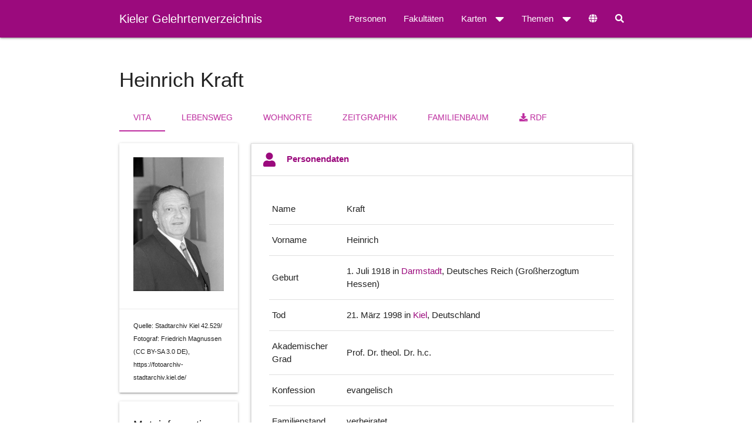

--- FILE ---
content_type: text/html;charset=utf-8
request_url: https://cau.gelehrtenverzeichnis.de/person/c9035b34-2263-70c4-3326-4d4c60f99e28
body_size: 7392
content:
<!DOCTYPE html>

<html lang="de">
<head>
    <meta http-equiv="Content-Type" content="text/html; charset=utf-8"/>
    <meta name="viewport" content="width=device-width, initial-scale=1">
    <link rel="shortcut icon" href="/static/tODFclvXzjEBIExhlF7PychlaKxb5Lhbi4JhQf5OdCj.ico" type="image/x-icon"/>
    <title>Heinrich Kraft</title>
    <link rel="alternate" hreflang="de-DE"
          href="https://cau.gelehrtenverzeichnis.de/person/c9035b34-2263-70c4-3326-4d4c60f99e28?lang=de"/>
    <link rel="alternate" hreflang="en-US"
          href="https://cau.gelehrtenverzeichnis.de/person/c9035b34-2263-70c4-3326-4d4c60f99e28?lang=en"/>
    <meta property="og:url" content="https://cau.gelehrtenverzeichnis.de/person/c9035b34-2263-70c4-3326-4d4c60f99e28"/>
    

    <link href="/static/4kciACdLtQ0oNCu0c6ABIDJLajlUTkquxgPwAVxPrNc.css" type="text/css" rel="stylesheet" media="screen, projection" />

<link href="/static/LSATSnEgZrMw069t8Tfd5JwYcvfDY6KGIGfut2FkENd.css" type="text/css" rel="stylesheet" media="screen, projection" />


<script src="/static/SOX0f9uLmSuF1xu6YwZHb0ZnmH1S92cajpP3qvL26uS.js" type="text/javascript" ></script>
<link href="/static/76PW7YzyEqYHFODlBS21ted35Xe5PjNuUo77IC4qq8V.css" type="text/css" rel="stylesheet" media="screen, projection" />
<link href="/static/YyRKfT74nlN8gKU1DbHGOdAz0Q5Iu6tOSpdY18aUFmV.css" type="text/css" rel="stylesheet" media="screen, projection" />
<link href="/static/uneEAcPRlG3dMLwWJ1M6XiMbFsOa7l2FisIKDFzaAvk.css" type="text/css" rel="stylesheet" media="screen, projection" />

    
    <meta name="layout" content="main">
    
    
    
    <meta property="og:image" content="https://gelehrtenverzeichnis.de/webdav/K/Kraft_Heinrich_1.jpeg"/>
    


</head>

<body vocab="http://schema.org/" typeof="WebPage">

<main>
    


<!-- begin navbar  -->
<div id="nav-wrap">
    <nav id="navbar-primary" class="pushpin">
        <div class="nav-wrapper container"><div class="row"><div class="col s12">
            <a href="/" class="brand-logo">Kieler Gelehrtenverzeichnis</a>
            <a href="#" data-target="mobile-nav" class="sidenav-trigger"><i class="fa fa-bars"></i></a>
            <ul class="right">
                <li><a href="#" id="searchform-open" title="Suche"><i class="fa fa-search"></i></a></li>
            </ul>
            <ul class="right hide-on-med-and-down">
                <li class="">
                    <a href="/persons" class="nav-link">Personen</a>
                </li>
                <li class="">
                    <a href="/faculties" class="nav-link">Fakultäten</a>
                </li>
                <li class="">
                    <a class="dropdown-trigger" href="#!" data-target="maps">Karten<i class="fa fa-caret-down right"></i></a>
                </li>

                <li class="">
                    <a class="dropdown-trigger" href="#!" data-target="misc">Themen<i class="fas fa-caret-down right"></i></a>
                </li>
                <li><a class="dropdown-trigger" id="language-settings" href="#!" data-target="language-select" title="Sprache"><i class="fa fa-globe"></i></a></li>
            </ul>
        </div></div></div>
        <form action="/persons" method="get" name="searchform-nav" class="hide" id="searchform-nav" >
            <div class="input-field">
                <i class="search-submit prefix fa fa-search white-text"></i>
                <input type="text" id="person-input-nav" class="autocomplete person-input" name="search" value="" autocomplete="off" placeholder="Personensuche">
                <a class="close" href="#"><i class="fa fa-times"></i></a>
            </div>
        </form>
    </nav>
</div>

<ul class="sidenav" id="mobile-nav">
    <li><div class="user-view">
        <a href="/"><img class="circle" src="/static/uwnImIWjT4eVO7XUR4pXrbNPIIYI9suv0f4ZQZFUlXj.svg"></a>
        <a href="/"><span class="name">Kieler Gelehrtenverzeichnis</span></a>
        <a href="/"><span class="email">Kieler Professorinnen und Professoren von 1919 bis 1965</span></a>
    </div></li>
    <li><div class="divider"></div></li>
    <li><a class="subheader">Menü</a></li>
    <li class="">
        <a href="/persons" class="nav-link">Personen</a>
    </li>
    <li class="">
        <a href="/faculties" class="nav-link">Fakultäten</a>
    </li>
    <li class="no-padding">
        <ul class="collapsible collapsible-accordion">
            <li class="">
                <a class="collapsible-header">Karten<i class="fa fa-caret-down right"></i></a>
                <div class="collapsible-body">
                    <ul>
                        <li class=""><a href="/map/residences" class="dropdown-item">Wohnorte in Kiel</a></li>
                        <li class=""><a href="/map/lifestations" class="dropdown-item">Bekannte Lebensstationen</a></li>
                    </ul>
                </div>
            </li>
        </ul>
    </li>
    <li class="no-padding">
        <ul class="collapsible collapsible-accordion">
            <li class="">
                <a class="collapsible-header">Themen<i class="fa fa-caret-down right"></i></a>
                <div class="collapsible-body">
                    <ul>
                        <li><a class="subheader">Die Universität</a></li>
                        <li><a href="/topics/ns" class="dropdown-item">Drittes Reich</a></li>
                        <li><a href="/topics/women" class="dropdown-item">Frauen</a></li>
                        <li><a href="/topics/buildings" class="dropdown-item">Gebäude</a></li>
                        <li class="divider"></li>
                        <li><a class="subheader">Kieler Professoren</a></li>
                        <li><a href="/topics/herkunft" class="dropdown-item">Herkunft</a></li>
                        <li><a href="/topics/konfession" class="dropdown-item">Konfession</a></li>
                        <li><a href="/topics/berufungsalter" class="dropdown-item">Berufungsalter</a></li>
                        <li><a href="/topics/ehrungen" class="dropdown-item">Ehrungen</a></li>
                        <li><a href="/topics/zunahme" class="dropdown-item">Zunahme der Professorenschaft</a></li>
                        <li><a href="/topics/kriegsteilnehmer" class="dropdown-item">Professoren als Kriegsteilnehmer</a></li>
                        <li class="divider"></li>
                        <li><a href="/wordCloud/index" class="dropdown-item">Wörterwolke</a></li>
                        <li><a href="/topics/license" class="dropdown-item">Lizenz</a></li>
                        <li><a href="/topics/about" class="dropdown-item">Über uns</a></li>
                    </ul>
                </div>
            </li>
        </ul>
    </li>
    <li><div class="divider"></div></li>
    <li><a class="subheader">Sprache</a></li>
    <li><a href="?lang=de" class="nav-link"><img src="/static/qGdn6t5pZ5JJicg7CVU4jzna5GeYWF4frFsczR0hOAM.png" alt="Deutsch" class="margin-right"/> Deutsch</a></li>
    <li><a href="?lang=en" class="nav-link"><img src="/static/Qy3s3BgsXWEBNqidRO0guB7SLY6tQrl5rO86wIVi7nq.png" alt="English" class="margin-right"/> Englisch</a></li>
</ul>

<ul class="dropdown-content" id="misc">
    <li><a class="subheader">Die Universität</a></li>
    <li><a href="/topics/ns" class="dropdown-item">Drittes Reich</a></li>
    <li><a href="/topics/women" class="dropdown-item">Frauen</a></li>
    <li><a href="/topics/buildings" class="dropdown-item">Gebäude</a></li>
    <li class="divider"></li>
    <li><a class="subheader">Kieler Professoren</a></li>
    <li><a href="/topics/herkunft" class="dropdown-item">Herkunft</a></li>
    <li><a href="/topics/konfession" class="dropdown-item">Konfession</a></li>
    <li><a href="/topics/berufungsalter" class="dropdown-item">Berufungsalter</a></li>
    <li><a href="/topics/ehrungen" class="dropdown-item">Ehrungen</a></li>
    <li><a href="/topics/zunahme" class="dropdown-item">Zunahme der Professorenschaft</a></li>
    <li><a href="/topics/kriegsteilnehmer" class="dropdown-item">Professoren als Kriegsteilnehmer</a></li>
    <li class="divider"></li>
    <li><a href="/wordCloud/index" class="dropdown-item">Wörterwolke</a></li>
    <li><a href="/topics/license" class="dropdown-item">Lizenz</a></li>
    <li><a href="/topics/about" class="dropdown-item">Über uns</a></li>
</ul>

<ul class="dropdown-content" id="maps">
    <li><a href="/map/residences" class="dropdown-item">Wohnorte in Kiel</a></li>
    <li><a href="/map/lifestations" class="dropdown-item">Bekannte Lebensstationen</a></li>
</ul>

<ul class="dropdown-content" id="language-select">
  <li><a href="?lang=de" class="nav-link"><img src="/static/qGdn6t5pZ5JJicg7CVU4jzna5GeYWF4frFsczR0hOAM.png" alt="Deutsch"/> Deutsch</a></li>
  <li><a href="?lang=en" class="nav-link"><img src="/static/Qy3s3BgsXWEBNqidRO0guB7SLY6tQrl5rO86wIVi7nq.png" alt="English"/> Englisch</a></li>
</ul>
<!-- end navbar  -->


<div id="page-content" class="container" property="about" typeof="Person">

    <div class="row">
        <div class="col s12">
            <h2 property="name">Heinrich Kraft</h2>
            <ul class="tabs" id="person-bar">
    <li class="tab">
        <a href="/person/c9035b34-2263-70c4-3326-4d4c60f99e28" target="_self" class="active">Vita</a>
    </li>
    <li class="tab">
        <a href="/person/lifeStations/c9035b34-2263-70c4-3326-4d4c60f99e28" target="_self" class="">Lebensweg</a>
    </li>
    <li class="tab">
        <a href="/person/residences/c9035b34-2263-70c4-3326-4d4c60f99e28" target="_self" class="">Wohnorte</a>
    </li>
    <li class="tab">
        <a href="/person/timeline/c9035b34-2263-70c4-3326-4d4c60f99e28" target="_self" class="">Zeitgraphik</a>
    </li>
    <li class="tab">
        <a href="/person/familyTree/c9035b34-2263-70c4-3326-4d4c60f99e28" target="_self" class="">Familienbaum</a>
    </li>
    <li class="tab">
        <a href="/data/about/c9035b34-2263-70c4-3326-4d4c60f99e28" target="_blank"><i class="fa fa-download"></i> RDF</a>
    </li>
</ul>
        </div>
    </div>
    

    
    <div class="row">
        <div class="col s12 m4 l4 xl3">

            <div class="card">

                <div class="card-content center-align">
                
                    <a href="https://gelehrtenverzeichnis.de/webdav/K/Kraft_Heinrich_1.jpeg" target="_blank">
                        <img src="https://gelehrtenverzeichnis.de/webdav/K/Kraft_Heinrich_1.jpeg" property="image" class="responsive-img hoverable" id="img-col" alt="Heinrich Kraft (Bild)" />
                    </a>
                
                </div>
                
                    
                <div class="card-action">
                    <small>Quelle: Stadtarchiv Kiel 42.529/ Fotograf: Friedrich Magnussen (CC BY-SA 3.0 DE), https://fotoarchiv-stadtarchiv.kiel.de/</small>
                </div>
                    
                
            </div>
            <div class="card hide-on-small-only">
                <div class="card-content">
                    <span class="card-title">Metainformation</span>
                    <div>Permanent Link</div>
                    <p><a href="/c9035b34-2263-70c4-3326-4d4c60f99e28" class="truncate clipboard" title="https://cau.gelehrtenverzeichnis.de/c9035b34-2263-70c4-3326-4d4c60f99e28">https://cau.gelehrtenverzeichnis.de//c9035b34-2263-70c4-3326-4d4c60f99e28</a></p>
                    <div>Konzept URI</div>
                    <p><a href="/c9035b34-2263-70c4-3326-4d4c60f99e28" class="truncate clipboard" title="http://gelehrtenverzeichnis.de//c9035b34-2263-70c4-3326-4d4c60f99e28">http://gelehrtenverzeichnis.de/c9035b34-2263-70c4-3326-4d4c60f99e28</a></p>
                    
                        <div>Verknüpfungen</div>
                                <p><a href="http://d-nb.info/gnd/132561476" class="truncate external" title="http://d-nb.info/gnd/132561476">http://d-nb.info/gnd/132561476</a>
                                </p>
                    
                </div>
            </div>
            <div class="card hide-on-small-only">
                <div class="card-content">
                    <span class="card-title">Optionen</span>
                    <div id="slider-area"></div>
                </div>
            </div>
        </div>
        <div class="col s12 m8 l8 xl9">
            <ul class="collapsible expandable">
                <li id="gen-data-panel" class="active">
                    <div class="collapsible-header"><i class="fa fa-user"></i>Personendaten</div>
                    <div class="collapsible-body">
                        <table>
                            <thead></thead>
                            <tbody>
                            
                                <tr><td>Name</td>
                                    <td property="familyName">Kraft </td></tr>
                            

                            
                                <tr><td>Vorname</td>
                                    <td property="givenName">Heinrich</td></tr>
                            

                            

                            
                                <tr><td>Geburt</td>
                                    <td>
                                        <time property='birthDate' datetime=1918-07-01>1. Juli 1918</time> in <a href="/place/http%3A//gov.genealogy.net/DARADTJN49HU">Darmstadt</a>, Deutsches Reich (Großherzogtum Hessen)
                                    </td>
                                </tr>
                            

                            
                                <tr><td>Tod</td>
                                    <td>
                                        <time property='deathDate' datetime=1998-03-21>21. März 1998</time> in <a href="/place/http%3A//gov.genealogy.net/KIEIELJO54BI">Kiel</a>, Deutschland
                                    </td>
                                </tr>
                            

                            
                                <tr><td>Akademischer Grad</td>
                                    <td property="honorificPrefix">Prof. Dr. theol. Dr. h.c.</td></tr>
                            

                            
                                <tr><td>Konfession</td>
                                    <td>evangelisch</td></tr>
                            

                            
                                <tr><td>Familienstand</td>
                                    <td>verheiratet</td></tr>
                            

                            
                                <tr><td>Anzahl Kinder</td>
                                    <td>3</td></tr>
                            


                            <tr><td>Permanent Link</td>
                                <td><a href="/c9035b34-2263-70c4-3326-4d4c60f99e28" class="break-all">https://cau.gelehrtenverzeichnis.de/c9035b34-2263-70c4-3326-4d4c60f99e28</a></td></tr>
                            
                                <tr><td>Verknüpfungen</td>
                                    <td>
                                        <a href="http://d-nb.info/gnd/132561476" class="external">http://d-nb.info/gnd/132561476</a>
                                        
                                    </td>
                                </tr>
                            
                            </tbody>
                        </table>
                    </div>
                </li>
                
                    <li>
                        <div class="collapsible-header"><i class="fa fa-users"></i>Verwandtschaften</div>
                        <div class="collapsible-body">
                            <table>
                                <thead>
                                <tr>
                                    <th>Person</th>
                                    <th>Lebensdaten</th>
                                    <th>Beziehung</th>
                                </tr>
                                </thead>
                                <tbody>
                                
                                    <tr property="relatedTo" typeof="Person">
                                        <td>
                                            <a href="/b3d1bb16-549a-4ff6-b324-a1a6f060e94b">Hans Kraft</a>
                                        </td>
                                        <td>
                                        &nbsp;
                                        </td>
                                        <td>Elternteil</td>
                                    </tr>
                                
                                    <tr property="relatedTo" typeof="Person">
                                        <td>
                                            <a href="/edd08ebc-f093-4fed-86a7-495ef3cf8013">Johanna Kraft</a>
                                        </td>
                                        <td>
                                        &nbsp;
                                        </td>
                                        <td>Elternteil</td>
                                    </tr>
                                
                                </tbody>
                            </table>
                        </div>
                    </li>
                
                
                    <li>
                        <div class="collapsible-header" id="panel-title-studies"><i class="fa fa-university"></i>Studium</div>
                        <div class="collapsible-body">
                            <table>
                                <thead>
                                <tr>
                                    <th>Zeitraum</th>
                                    <th>Beschreibung</th>
                                </tr>
                                </thead>
                                <tbody>
                                
                                    <tr id='table-row-highlight-0' class='table-row-highlighting'><td class='time-col'>1937 - 1939</td><td>Chemie  in <a href="/place/http%3A//gov.genealogy.net/DARADTJN49HU">Darmstadt</a></td></tr>

                                    <tr id='table-row-highlight-1'><td class='time-col'>1945 - 1948</td><td>1. Theologische Examen: Theologie  in <a href="/place/http%3A//gov.genealogy.net/HEIERGJN49IJ">Heidelberg</a></td></tr>

                                
                                </tbody>
                            </table>
                        </div>
                    </li>
                
                
                    <li>
                        <div class="collapsible-header" id="panel-title-qp"><i class="fa fa-file-alt"></i>Qualifikationsschriften</div>
                        <div class="collapsible-body">
                            <table>
                                <thead>
                                <tr>
                                    <th>Zeitraum</th>
                                    <th>Beschreibung</th>
                                </tr>
                                </thead>
                                <tbody>
                                
                                    <tr id="table-row-highlight-2" class="table-row-highlighting">
                                        
                                        <td class="time-col" about="#cbbce352-d77c-47ca-ad4f-204428179dddW">1950
                                        </td><td>
                                        
                                            Dissertation:
                                        Untersuchungen zu den Gemeinschafts- und Lebensformen h&auml;retischer und christlicher Gnosis des zweiten Jahrhunderts. (Theologie)
                                        <a href="/f02ed45a-5f5b-4f20-a16a-416f3cecf1a5">Ruprecht-Karls-Universität Heidelberg</a>
                                    </td>
                                    </tr>
                                
                                    <tr id="table-row-highlight-3" class="">
                                        
                                        <td class="time-col" about="#e443f283-32b7-4abc-84d1-575ea708655bW">1954
                                        </td><td>
                                        
                                            Habilitation:
                                        Theologie
                                        <a href="/f02ed45a-5f5b-4f20-a16a-416f3cecf1a5">Ruprecht-Karls-Universität Heidelberg</a>
                                    </td>
                                    </tr>
                                
                                </tbody>
                            </table>
                        </div>
                    </li>
                
                
                    <li>
                        <div class="collapsible-header" id="panel-title-acc-occ"><i class="fa fa-graduation-cap"></i>Akademische Karriere</div>
                        <div class="collapsible-body">
                            <table>
                                <thead>
                                <tr>
                                    <th>Zeitraum</th>
                                    <th>Typ</th>
                                    <th>Beschreibung</th>
                                </tr>
                                </thead>
                                <tbody>
                                
                                    <tr id='table-row-highlight-4' class='table-row-highlighting'><td class='time-col'>1948 - 1954</td><td></td><td>wiss. Assistent für Theologie: <a href="/f02ed45a-5f5b-4f20-a16a-416f3cecf1a5">Ruprecht-Karls-Universität Heidelberg</a>  in <a href="/place/http%3A//gov.genealogy.net/HEIERGJN49IJ">Heidelberg</a></td></tr>

                                
                                    <tr id='table-row-highlight-5'><td class='time-col'>1954 - 1958</td><td></td><td>Privatdozent für Kirchengeschichte, Domgeschichte: <a href="/f02ed45a-5f5b-4f20-a16a-416f3cecf1a5">Ruprecht-Karls-Universität Heidelberg</a>  in <a href="/place/http%3A//gov.genealogy.net/HEIERGJN49IJ">Heidelberg</a></td></tr>

                                
                                    <tr id='table-row-highlight-6' class='table-row-highlighting'><td class='time-col'>1958 - 1963</td><td></td><td>ao. Professor für Kirchengeschichte, Domgeschichte: <a href="/9846a118-3413-4635-afd6-4456230de416">Theologisches Seminar</a>, <a href="/ba989aa2-17ec-5a6d-2c8e-4d5d6d5e9b89">Theologische Fakultät</a>, <a href="/98870ad2-908f-493a-87fe-ead107b3a5d1">Christian-Albrechts-Universität zu Kiel</a>  in <a href="/place/http%3A//gov.genealogy.net/KIEIELJO54BI">Kiel</a></td></tr>

                                
                                    <tr id='table-row-highlight-7'><td class='time-col'>1958 - 1983</td><td></td><td>Direktor für Domgeschichte, Kirchengeschichte: <a href="/9846a118-3413-4635-afd6-4456230de416">Theologisches Seminar</a>  in <a href="/place/http%3A//gov.genealogy.net/KIEIELJO54BI">Kiel</a></td></tr>

                                
                                    <tr id='table-row-highlight-8' class='table-row-highlighting'><td class='time-col'>1963 - 1983</td><td></td><td>o. Professor  für Kirchengeschichte, Domgeschichte: <a href="/9846a118-3413-4635-afd6-4456230de416">Theologisches Seminar</a>  in <a href="/place/http%3A//gov.genealogy.net/KIEIELJO54BI">Kiel</a></td></tr>

                                
                                    <tr id='table-row-highlight-9'><td class='time-col'>1964 - 1964</td><td>Dekan</td><td><a href="/ba989aa2-17ec-5a6d-2c8e-4d5d6d5e9b89">Theologische Fakultät</a>, <a href="/98870ad2-908f-493a-87fe-ead107b3a5d1">Christian-Albrechts-Universität zu Kiel</a>, <a href="/98870ad2-908f-493a-87fe-ead107b3a5d1">Christian-Albrechts-Universität zu Kiel</a>  in <a href="/place/http%3A//gov.genealogy.net/KIEIELJO54BI">Kiel</a></td></tr>

                                
                                    <tr id='table-row-highlight-10' class='table-row-highlighting'><td class='time-col'>1964 - 1965</td><td>Senatsmitglied</td><td><a href="/98870ad2-908f-493a-87fe-ead107b3a5d1">Christian-Albrechts-Universität zu Kiel</a>  in <a href="/place/http%3A//gov.genealogy.net/KIEIELJO54BI">Kiel</a></td></tr>

                                
                                    <tr id='table-row-highlight-11'><td class='time-col'>1983 - 1984</td><td></td><td>Lehrstuhlvertreter für Domgeschichte, Kirchengeschichte: <a href="/9846a118-3413-4635-afd6-4456230de416">Theologisches Seminar</a>  in <a href="/place/http%3A//gov.genealogy.net/KIEIELJO54BI">Kiel</a></td></tr>

                                
                                
                                </tbody>
                            </table>
                        </div>
                    </li>
                
                
                    <li>
                        <div class="collapsible-header" id="panel-title-other"><i class="fa fa-info-circle"></i>Weitere Informationen</div>
                        <div class="collapsible-body">
                            <table>
                                <thead>
                                <tr>
                                    <th>Zeitraum</th>
                                    <th>Titel</th>
                                    <th>Beschreibung</th>
                                </tr>
                                </thead>
                                <tbody>
                                
                                    <tr id='table-row-highlight-12' class='table-row-highlighting'><td class='time-col'>1937</td><td>Abitur</td><td>Gymnasium  in <a href="/place/http%3A//gov.genealogy.net/DARADTJN49HU">Darmstadt</a></td></tr>

                                    <tr id='table-row-highlight-13'><td class='time-col'>1939 - 1945</td><td></td><td>Kriegsdienst</td></tr>

                                
                                </tbody>
                            </table>
                        </div>
                    </li>
                
                
                    <li>
                        <div class="collapsible-header" id="panel-title-tributes"><i class="fa fa-award"></i>Ehrungen</div>
                        <div class="collapsible-body">
                            <table>
                                <thead>
                                <tr>
                                    <th>Zeitraum</th>
                                    <th>Ehrung</th>
                                    <th>Beschreibung</th>
                                </tr>
                                </thead>
                                <tbody>
                                

                                    
                                        <tr id="table-row-highlight-14" class="table-row-highlighting" property="award">
                                    
                                    

                                    <td class="time-col">1959</td>
                                    <td>Ehrendoktorw&uuml;rde</td>
                                    <td><a href="/f02ed45a-5f5b-4f20-a16a-416f3cecf1a5">Ruprecht-Karls-Universität Heidelberg</a></td>
                                    
                                    </tr>
                                
                                </tbody>
                            </table>
                        </div>
                    </li>
                
                
                    <li>
                        <div class="collapsible-header"><i class="fa fa-images"></i>Bilder</div>
                        <div class="collapsible-body">
                            <div class="row">
                                
                                    <div class="col s6 m4 l3">
                                        <div class="thumbnail">
                                            <a href="https://gelehrtenverzeichnis.de/webdav/K/Kraft_Heinrich_1.jpeg" target="_blank">
                                                <img src="https://gelehrtenverzeichnis.de/webdav/K/Kraft_Heinrich_1.jpeg" alt="Heinrich Kraft" class="responsive-img" />
                                            </a>
                                            <div class="caption">
                                                <small>Quelle: Stadtarchiv Kiel 42.529/ Fotograf: Friedrich Magnussen (CC BY-SA 3.0 DE), https://fotoarchiv-stadtarchiv.kiel.de/
                                                </small>
                                            </div>
                                        </div>
                                    </div>
                                    
                                    
                                    
                                
                            </div>
                        </div>
                    </li>
                
                
                
                
                
                    <li>
                        <div class="collapsible-header"><i class="fa fa-book"></i>Literatur</div>
                        <div class="collapsible-body">
                            <table>
                                <tbody>
                                
                                    <tr><td>Christiana Albertina, Heft 5, S. X</td></tr>
                                
                                </tbody>
                            </table>
                        </div>
                    </li>
                
                
                    <li>
                        <div class="collapsible-header"><i class="fa fa-globe-americas"></i>Quellen</div>
                        <div class="collapsible-body">
                            <table>
                                <tbody>
                                
                                    <tr><td>Personal- und VL-Verzeichnis CAU Kiel, SS 1964.</td></tr>
                                
                                    <tr><td>LASH, Abt. 811, Nr. 16798.</td></tr>
                                
                                    <tr><td>LASH, Abt. 47, Nr. 8309.</td></tr>
                                
                                    <tr><td>Personal- und VL-Verzeichnis CAU Kiel, WS 1964/65.</td></tr>
                                
                                </tbody>
                            </table>
                        </div>
                    </li>
                
                
            </ul>
        </div>
    </div>
    <div class="row">
        <div class="col s12">
            <a href="/topics/abbreviations">Verwendete Abkürzungen</a>
        </div>
    </div>
</div>



</main>


<footer class="page-footer">
    <div class="container">
        <div class="row">
            <div class="col m8">
                <p><small>Das Kieler Gelehrtenverzeichnis wird unter der Open Database License zur Verfügung gestellt: <a href="http://opendatacommons.org/licenses/odbl/1.0/" target="_blank">http://opendatacommons.org/licenses/odbl/1.0/</a>. Alle Rechte an einzelnen Inhalten der Datenbank sind unter der Database Contents License lizenziert: <a href="http://opendatacommons.org/licenses/dbcl/1.0/" target="_blank">http://opendatacommons.org/licenses/dbcl/1.0/</a> Diese Lizenz gilt nicht für die verwendeten Bilder. Sofern nicht anders angegeben sind die verwendeten Bilder urheberrechtlich geschützt.</small></p>
                <p><small>Powered by <a href="https://cau-git.rz.uni-kiel.de/scholy">Scholy</a> - A linked open data platform for managing scholar directories.</small></p>
            </div>
            <div class="col m4 right-align">
                <p>
                    <a href="https://www.uni-kiel.de/de/impressum/">Impressum</a>
                    -
                    <a href="/index/contact">Kontakt</a>
                </p>
                
            </div>
        </div>
    </div>
</footer>

<script src="/static/YmRctRAVchPEf7ltX3ks9pLdetmRXv2fIeeCaZG76mR.js" type="text/javascript" ></script>
<script src="/static/pvKV7jFxChPv9HJAAxWyeznxmBfDahFVVySukXWUEf2.js" type="text/javascript" ></script>



<script src="/static/MPZgDQXzjBXSIpUbAjcMCld7sTekEACdXWlKj1bIh0O.js" type="text/javascript" ></script>

<script src="/static/RngsNcaoVGJygZ2ODrXKLjTJ7UITs8BOikVAxyz8vf7.js" type="text/javascript" ></script>
<script src="/static/b9r4pieSFKt158hIT7i8syTdJdN9aJWiiNQLK9tJb0h.js" type="text/javascript" ></script>
<script src="/static/SRn75Kh3pHWMvBJ7354FTSoOwOOfDo50DbRI1iayXoM.js" type="text/javascript" ></script>
<script type="text/javascript">
    /*$(document).ready(function(){
        // load popover tooltips for lifestations with scholy:description
        //$('[data-toggle="popover"]').popover();
    });*/
    var amounts = [2, 2, 8, 2, 1, 0];
    var found = false;
    var widthIndex;
    for(var i = 0; i < amounts.length; i++) {
        if(amounts[i]>0) {
            found = true;
            widthIndex = i;
            break;
        }
    }
    if(found) {
        $("#slider-area").html(getSliderHtml());
        var panelIds = [
            "panel-title-studies",
            "panel-title-qp",
            "panel-title-acc-occ",
            "panel-title-other",
            "panel-title-tributes",
            "panel-title-pub"];
        var panelTexts = [
            '<i class="fa fa-university"></i>Studium',
            '<i class="fa fa-university"></i>Studium für das Jahr ',
            '<i class="fa fa-file-alt"></i>Qualifikationsschriften',
            '<i class="fa fa-file-alt"></i>Qualifikationsschriften für das Jahr ',
            '<i class="fa fa-graduation-cap"></i>Akademische Karriere',
            '<i class="fa fa-graduation-cap"></i>Akademische Karriere für das Jahr ',
            '<i class="fa fa-info-circle"></i>Weitere Informationen',
            '<i class="fa fa-info-circle"></i>Weitere Informationen für das Jahr ',
            '<i class="fa fa-award"></i>Ehrungen',
            '<i class="fa fa-award"></i>Ehrungen für das Jahr ',
            '<i class="fa fa-book"></i>Veröffentlichungen',
            '<i class="fa fa-book"></i>Veröffentlichungen für das Jahr ']
        var sliderTexts = [
            'Filtern nach Jahren',
            'Die Anzeige kann auf ein Jahr beschränkt werden.',
            'Markieren statt einblenden',
            'Einträge nicht entfernen, sondern die gewünschte Auswahl hervorheben'];
        var chooseYearText = '<h4>Wählen Sie ein Jahr:</h4>';
        initSlider("slider-div",
            amounts,
            [-1, 1937, 1938, 1939, 1940, 1945, 1946, 1948, 1949, 1950, 1951, 1954, 1955, 1958, 1959, 1960, 1963, 1964, 1965, 1966, 1983, 1984, 1985],
            [[12], [0], [0], [13], [13], [1], [1], [4], [4], [2, 4], [4], [3, 5], [5], [6, 7], [6, 7, 14], [6, 7], [7, 8], [7, 8, 9, 10], [7, 8], [7, 8], [11], [], []],
            "slider-area"
        );
    }
</script><script type="text/javascript">
$('document').ready(function() {
initAutocomplete("/persons/autocomplete");
});
</script>

</body>
</html>


--- FILE ---
content_type: text/css
request_url: https://cau.gelehrtenverzeichnis.de/static/uneEAcPRlG3dMLwWJ1M6XiMbFsOa7l2FisIKDFzaAvk.css
body_size: 26
content:
@charset "UTF-8";
.switch label input[type="checkbox"]:checked + .lever {
    background-color: rgba(155,10,125, 0.1);
}
.switch label input[type="checkbox"]:checked + .lever::after {
    background-color: #9b0a7d;
}

